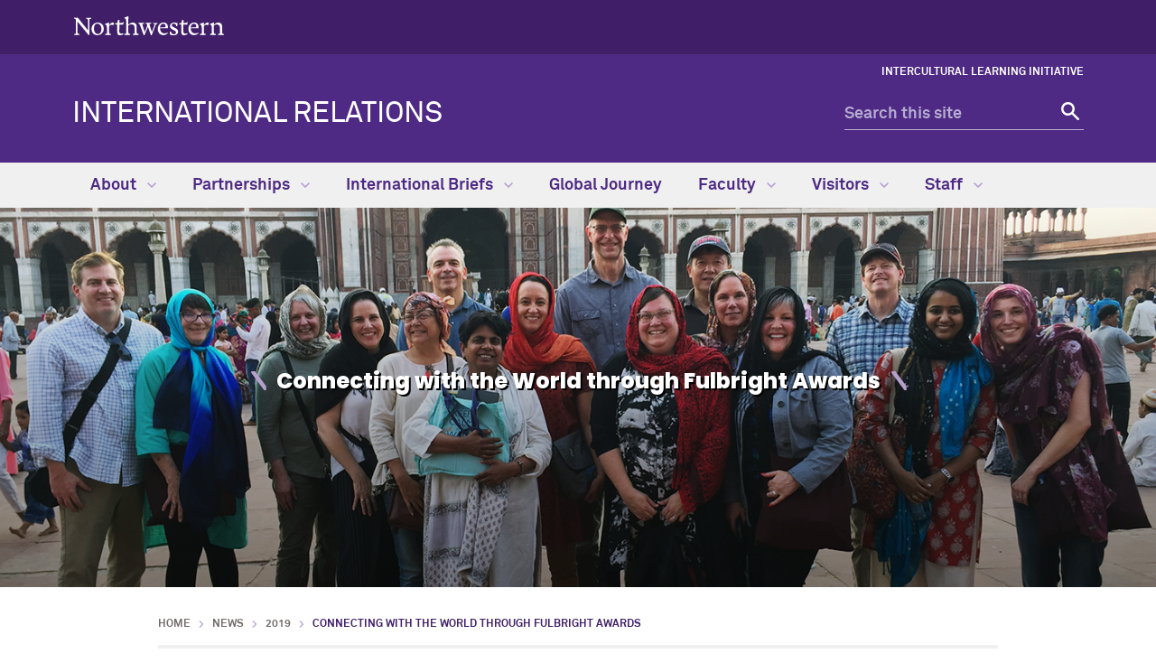

--- FILE ---
content_type: text/html
request_url: https://www.northwestern.edu/international-relations/news/2019/fulbright-awards.html
body_size: 8181
content:
<!DOCTYPE html>
<html lang="en">
<head>
    <meta charset="UTF-8"/>
    
<script async="async" src="https://www.googletagmanager.com/gtag/js?id=G-TCDQPRNBRY"></script>
<script>
  if (!window.location.hostname.includes('proto12')) {
    window.dataLayer = window.dataLayer || [];
    function gtag(){dataLayer.push(arguments);}
    gtag('js', new Date());
    gtag('config', 'G-TCDQPRNBRY');
    gtag('config', 'G-7XLBH2NC54'); // combo
  }
</script>


    
    <meta content="IE=Edge" http-equiv="X-UA-Compatible"/>
    <meta content="width=device-width, initial-scale=1.0" name="viewport"/>
    <meta content="origin-when-cross-origin" name="referrer"/>
        <title>Connecting with the World through Fulbright Awards: International Relations - Northwestern University</title>
        <link href="https://www.northwestern.edu/international-relations/news/2019/fulbright-awards.html" rel="canonical"/>
<meta content="https://www.northwestern.edu/international-relations/news/2019/fulbright-awards.html" property="og:url"/>
<meta content="Connecting with the World through Fulbright Awards: International Relations - Northwestern University" property="og:title"/>
<meta content="//common.northwestern.edu/v8/images/northwestern-thumbnail.jpg" property="og:image"/>
    
    
    <meta content="70219329816977244453f76f1480ea39" name="pageID"/>
    <link href="https://common.northwestern.edu/dept/3.0/styles.css" media="screen" rel="stylesheet" type="text/css"/>
<link href="https://common.northwestern.edu/dept/3.0/print.css" media="print" rel="stylesheet" type="text/css"/>
    <link href="../../css/photo-group.css" media="screen" rel="stylesheet" type="text/css"/>
    <link href="//common.northwestern.edu/favicon.ico" rel="shortcut icon" type="image/x-icon"/>
<link href="//common.northwestern.edu/v8/icons/favicon-16.png" rel="icon" sizes="16x16" type="image/png"/>
<link href="//common.northwestern.edu/v8/icons/favicon-32.png" rel="icon" sizes="32x32" type="image/png"/>
<link href="//common.northwestern.edu/v8/icons/favicon-180.png" rel="apple-touch-icon" sizes="180x180"/>
<meta content="Northwestern" name="application-name"/>
<meta content="#4e2a84" name="msapplication-TileColor"/>
<meta content="//common.northwestern.edu/v8/icons/mstile-144x144.png" name="msapplication-TileImage"/>
<meta content="#ffffff" name="theme-color"/>
<meta content="//common.northwestern.edu/v8/icons/ieconfig.xml" name="msapplication-config"/>
</head>
<body>
    
    
<script>
    document.getElementsByTagName('body')[0].setAttribute('class','standard-page no-left-nav');
</script>
    <header>
        <a class="screen-reader-shortcut" href="#main-content">Skip to main content</a><div id="top-bar"><div class="contain-1120"><div id="left"><div id="northwestern"><a href="https://www.northwestern.edu/" title="Northwestern University Home"><span class="hide-label">Northwestern University</span></a></div></div></div></div>
        <nav aria-label="quick links" id="quick-links">
        <ul><li><a href="../../staff/intercultural-learning-initiative/index.html">Intercultural Learning Initiative</a></li></ul></nav>
        <div class="contain-1120" id="bottom-bar">
            <div id="site-name"><a href="../../index.html" title="International Relations Home">International Relations</a></div>
            <div class="hide-mobile" id="search">
    <div class="search-form">
        <form action="https://search.northwestern.edu/" method="get" role="search">
            <label class="hide-label" for="q-desktop">Search this site</label> 
            <input id="q-desktop" name="q" placeholder="Search this site" type="text"/> 
            <input name="as_sitesearch" type="hidden" value="https://www.northwestern.edu/international-relations"/> 
            <input name="sitetitle" type="hidden" value="International Relations"/> 
                        <button type="submit"><span class="hide-label">Search</span></button>
        </form>
    </div>
</div>

        </div>
        <div id="mobile-links">
            <a class="mobile-link mobile-nav-link" href="#mobile-nav"><span class="hide-label">Menu</span></a>
            <nav aria-label="mobile menu" id="mobile-nav">
                 
                <div id="mobile-nav-bottom"></div>
            </nav>
            <a class="mobile-link mobile-search-link" href="#mobile-search"><span class="hide-label">Search</span></a>
<div id="mobile-search">
    <div class="search-form">
        <form action="https://search.northwestern.edu/" method="get" role="search">
            <label class="hide-label" for="q-mobile">Search this site</label> 
            <input id="q-mobile" name="q" placeholder="Search this site" type="text"/> 
            <input name="as_sitesearch" type="hidden" value="https://www.northwestern.edu/international-relations"/> 
            <input name="sitetitle" type="hidden" value="International Relations"/> 
                        <button type="submit"><span class="hide-label">Search</span></button>
        </form>
    </div>
</div>

        </div>
    </header>
    









    <nav aria-label="main menu" id="top-nav">
                        <ul>
                                            <li id="menu1">
                                         <a href="../../about/index.html">About <span class="dropdown-arrow"></span></a>
                                                                                                    <ul aria-labelledby="menu1" class="dropdown-basic">
                    <li class="nav-links">
                <ul>
                    <li class="home"><a href="../../about/index.html">About Overview</a>
                    	                    </li>
                                                                <li>
                                                                                            <a href="../../about/vp-international-relations.html">Vice President for International Relations</a>
                                                        </li>
                                            <li>
                                                                                            <a href="../../about/faqs.html">FAQs</a>
                                                        </li>
                                            <li>
                                                                                            <a href="../../about/our-team.html">Our Team</a>
                                                        </li>
                                    </ul>
            </li>
            
                                </ul>
                    </li>
                                    <li id="menu2">
                                         <a href="../../international-partnerships/index.html">Partnerships <span class="dropdown-arrow"></span></a>
                                                                                                    <ul aria-labelledby="menu2" class="dropdown-basic">
                    <li class="nav-links">
                <ul>
                    <li class="home"><a href="../../international-partnerships/index.html">Partnerships Overview</a>
                    	                    </li>
                                                                <li>
                                                                                            <a href="../../international-partnerships/developing-partnerships.html">Developing Partnerships</a>
                                                        </li>
                                            <li>
                                                                                            <a href="../../international-partnerships/types-of-partnerships.html">Types of Partnerships</a>
                                                        </li>
                                    </ul>
            </li>
            
                                </ul>
                    </li>
                                    <li id="menu3">
                                         <a href="../../international-briefs/index.html">International Briefs <span class="dropdown-arrow"></span></a>
                                                                                                    <ul aria-labelledby="menu3" class="dropdown-three-column">
                    <li class="nav-links">
                <ul>
                    <li class="home"><a href="../../international-briefs/index.html">International Briefs Overview</a>
                    	                    </li>
                                                                <li>
                                                                                            <a href="../../international-briefs/australia.html">Australia</a>
                                                        </li>
                                            <li>
                                                                                            <a href="../../international-briefs/austria.html">Austria</a>
                                                        </li>
                                            <li>
                                                                                            <a href="../../international-briefs/chile.html">Chile</a>
                                                        </li>
                                            <li>
                                                                                            <a href="../../international-briefs/china.html">China</a>
                                                        </li>
                                            <li>
                                                                                            <a href="../../international-briefs/france.html">France</a>
                                                        </li>
                                            <li>
                                                                                            <a href="../../international-briefs/germany.html">Germany</a>
                                                        </li>
                                            <li>
                                                                                            <a href="../../international-briefs/ghana.html">Ghana</a>
                                                        </li>
                                            <li>
                                                                                            <a href="../../international-briefs/hong-kong.html">Hong Kong</a>
                                                        </li>
                                            <li>
                                                                                            <a href="../../international-briefs/india.html">India</a>
                                                        </li>
                                            <li>
                                                                                            <a href="../../international-briefs/ireland.html">Ireland</a>
                                                        </li>
                                            <li>
                                                                                            <a href="../../international-briefs/israel.html">Israel</a>
                                                        </li>
                                            <li>
                                                                                            <a href="../../international-briefs/japan.html">Japan</a>
                                                        </li>
                                            <li>
                                                                                            <a href="../../international-briefs/mexico.html">Mexico</a>
                                                        </li>
                                            <li>
                                                                                            <a href="../../international-briefs/singapore.html">Singapore</a>
                                                        </li>
                                            <li>
                                                                                            <a href="../../international-briefs/south-africa.html">South Africa</a>
                                                        </li>
                                            <li>
                                                                                            <a href="../../international-briefs/south-korea.html">South Korea</a>
                                                        </li>
                                            <li>
                                                                                            <a href="../../international-briefs/spain.html">Spain</a>
                                                        </li>
                                            <li>
                                                                                            <a href="../../international-briefs/switzerland.html">Switzerland</a>
                                                        </li>
                                            <li>
                                                                                            <a href="../../international-briefs/taiwan.html">Taiwan</a>
                                                        </li>
                                            <li>
                                                                                            <a href="../../international-briefs/uk.html">United Kingdom</a>
                                                        </li>
                                    </ul>
            </li>
            
                                </ul>
                    </li>
                                    <li id="menu4">
                                         <a href="../../global-journey/index.html">Global Journey</a>
                    </li>
                                    <li id="menu5">
                                         <a href="../../faculty/index.html">Faculty <span class="dropdown-arrow"></span></a>
                                                                                                    <ul aria-labelledby="menu5" class="dropdown-basic">
                    <li class="nav-links">
                <ul>
                    <li class="home"><a href="../../faculty/index.html">Faculty Overview</a>
                    	                    </li>
                                                                <li>
                                                                                            <a href="../../faculty/conference-and-workshop-grants.html">Conference and Workshop Grants</a>
                                                        </li>
                                            <li>
                                                                                            <a href="../../faculty/classroom-partnering-grants.html">International Classroom Partnering Grant</a>
                                                        </li>
                                            <li>
                                                                                            <a href="../../faculty/nu-uhh-call-for-joint-proposals.html">NU-UHH Call for Joint Proposals</a>
                                                        </li>
                                            <li>
                                                                                            <a href="../../faculty/healthy-aging-call-for-joint-proposals.html">Healthy Aging and Longevity</a>
                                                        </li>
                                    </ul>
            </li>
            
                                </ul>
                    </li>
                                    <li id="menu6">
                                         <a href="../../international-visitors/index.html">Visitors <span class="dropdown-arrow"></span></a>
                                                                                                    <ul aria-labelledby="menu6" class="dropdown-basic">
                    <li class="nav-links">
                <ul>
                    <li class="home"><a href="../../international-visitors/index.html">Visitors Overview</a>
                    	                    </li>
                                                                <li>
                                                                                            <a href="../../international-visitors/recent-visitors.html">Recent Visitors</a>
                                                        </li>
                                            <li>
                                                                                            <a href="../../international-visitors/visitors-archive.html">Visitor Archive</a>
                                                        </li>
                                    </ul>
            </li>
            
                                </ul>
                    </li>
                                    <li id="menu7">
                                         <a href="../../staff/index.html">Staff <span class="dropdown-arrow"></span></a>
                                                                                                    <ul aria-labelledby="menu7" class="dropdown-two-column">
                    <li class="nav-links">
                <ul>
                    <li class="home"><a href="../../staff/index.html">Staff Overview</a>
                    	                    </li>
                                                                <li>
                                                                                             <a href="../../staff/intercultural-learning-initiative/index.html">Intercultural Learning Initiative</a>
                                                        </li>
                                            <li>
                                                                                            <a href="../../staff/peer-resource-groups.html">Peer Resource Groups</a>
                                                        </li>
                                            <li>
                                                                                            <a href="../../staff/visiting-administrator-grant.html">Visiting Administrator Grant</a>
                                                        </li>
                                            <li>
                                                                                            <a href="../../staff/btaa-internationalization-program.html">BTAA Staff Development Program </a>
                                                        </li>
                                            <li>
                                                                                             <a href="../../staff/trilateral-staff-development-and-mobility-program/index.html">Trilateral Staff Development and Mobility Program</a>
                                                        </li>
                                    </ul>
            </li>
            
                                </ul>
                    </li>
                </ul>
        </nav>

     <main id="main-content"> 
        <section class="hero"><div class="hero-image" style="background:url('../../international-briefs/images/fulbrightiea_india-mosque_1440x600.jpg') no-repeat center / cover;"><div class="contain-1120"><h1>Connecting with the World through Fulbright Awards</h1></div></div></section>
        <div id="standard-wrap">
            
            <div class="content" tabindex="-1">
                <ul id="breadcrumbs"><li><a href="../../index.html">Home</a></li><li><a href="../index.html">News</a></li><li><a href="index.html">2019</a></li><li class="active">Connecting with the World through Fulbright Awards</li></ul> 
                <div id="news-story" xmlns:NUWC="NUWC"><h1>Connecting with the World through Fulbright Awards</h1><div class="wrap"><div id="share"><div class="addthis_sharing_toolbox"> </div></div><div id="credit"><div class="story-date">January 14, 2019</div><div class="story-byline">By Emily Ayshford</div></div></div><div id="story-floater"><div id="story-callout"><p>Northwestern faculty and staff interested in applying for a Fulbright award can contact <a href="mailto:kim.rapp@northwestern.edu">Kim Rapp</a>, Assistant Vice President for International Relations, for assistance in the process.</p>
<hr/>
<p><img alt="kimrapp_fulbrightpdo.png" class="" height="664" src="../../images/kimrapp_fulbrightpdo.png" width="996"/></p>
<p>Kim Rapp addresses attendees at the Fulbright Sub-Saharan Africa pre-departure orientation in summer 2018.&#160;</p>
<hr/>
<p><img alt="fulbright-pdo-panel.png" class="" height="661" src="../../images/fulbright-pdo-panel.png" width="996"/></p>
<p>Representatives from Northwestern and the U.S. State Department discuss the role of Fulbright in U.S foreign policy at the pre-departure orientation.</p>
<hr/>
<p><img alt="Catrina DeBord standing in front of a picture showing &quot;Fulbright 89&quot; graffitied on the Berlin Wall" height="386" src="../../images/catrinadebord-fulbright-germany.jpg" width="515"/></p>
<p>Catrina DeBord, Assistant Director of Operations and Development for the Office of Undergraduate Learning Abroad, at the Fulbright Center Berlin in fall 2016.</p></div></div><p>Over the years, Northwestern has consistently sent and hosted dozens of students, scholars, and staff through the distinguished <a href="https://eca.state.gov/fulbright">Fulbright Program</a>, which offers research and teaching grants abroad and in the United States.</p>
<p>But this past year &#8212; the first year that the <a href="https://us.fulbrightonline.org/">Fulbright U.S. Student Program</a> solicited applications from universities to be pre-departure orientation hosts &#8212; Northwestern was selected to host more than 180 Fulbright grantees and alumni for the program&#8217;s Sub-Saharan Africa orientation in July.</p>
<p>That means everyone &#8212; students, English teaching assistants, or scholars &#8212; who received a Fulbright award to travel to Africa came to Northwestern for orientation.</p>
<p>It&#8217;s a natural fit: Both Northwestern and the Fulbright Program are committed to fostering international partnerships and mutual understanding across borders. Northwestern&#8217;s <a href="https://www.africanstudies.northwestern.edu/">Program of African Studies</a>&#160;is the oldest in the nation, and its library holds the largest Africana collection in existence.</p>
<h2>A Northwestern first: Hosting pre-departure orientation</h2>
<p>The orientation covered travel fundamentals such as health insurance and safety, dove into country- and discipline-specific information, offered panels on &#8220;Your Identity Abroad&#8221; and &#8220;The Role of Fulbright in U.S. Foreign Policy,&#8221; and highlighted Northwestern&#8217;s renowned Program of African Studies and the Melville J. Herskovits Library of African Studies.</p>
<p>&#8220;We wanted people who were going to be spending their Fulbright year in Africa to know what a great program we have at Northwestern,&#8221; said Kim Rapp, assistant vice president for international relations, who helped coordinate the orientation with the Program of African Studies. &#8220;If they come back and want to continue their projects or pursue new research in African studies, they should know that Northwestern has great resources for them.&#8221;</p>
<p>Throughout this collaboration, Northwestern and the Fulbright program combined their knowledge and resources to ensure student and faculty success around the world.</p>
<h2>Northwestern &#8216;top producer&#8217; of student awardees</h2>
<p>Northwestern has a long, successful history in winning Fulbright awards.</p>
<p>For the past decade, Northwestern students have been particularly successful in receiving Fulbright grants. The Fulbright U.S. Student Program awards approximately 1,900 grants annually, and Northwestern is <a href="https://news.northwestern.edu/stories/2018/march/fulbrights-across-the-world/">continually named a &#8220;top producer&#8221; of awardees</a>. In the year 2017-2018, 25 Northwestern students received grants &#8212; placing the university third in the nation among research institutions.</p>
<p>&#8220;That&#8217;s no coincidence,&#8221; said Stephen Hill, senior associate director in Northwestern&#8217;s Office of Fellowships. &#8220;Northwestern values an international purview. We have a very global, international tone, and our students, in their coursework and clubs, are very likely to think about international issues.&#8221;&#160;</p>
<p>Hill, a former Fulbright scholar who acts as a Fulbright program adviser for Northwestern and who led a session with grantees at the Africa pre-departure orientation, recruits student and guides them in preparing their applications.</p>
<p>&#8220;The best applicants have the curiosity to focus on one particular place and its issues and questions,&#8221; he said. &#8220;This focus is common among Northwestern students.&#8221;</p>
<h2>Faculty and staff awardees connect around the world</h2>
<p>Though students have been extremely successful in receiving awards, so have Northwestern faculty through the Fulbright Scholar Program, which offers teaching and research opportunities in more than 125 countries.</p>
<p>Rachel Beatty Riedl, associate professor of political science and director of the Program for African Studies, spent 2015-16 on a Fulbright Scholar award at Sciences Po, one of Northwestern&#8217;s partner institutions in France, where she conducted research on religious political engagement in Africa.</p>
<p>&#8220;The program provides faculty with an incomparable opportunity to expand one&#8217;s global intellectual network,&#8221; Riedl said. &#8220;This means that you are exposed to new data and facts, and even more importantly, new perspectives and approaches to critical questions.&#8221;</p>
<p>The experience continues to shape her research, as she remains a faculty affiliate in the Sciences Po lab where she was based, both mentoring students and organizing transnational research programs.</p>
<p>Staff, too, have the opportunity to add depth and value to their international work through the Fulbright program&#8217;s <a href="https://cies.org/programs/IEA-seminars">International Education Administrators (IEA) seminars</a>. These seminars send a cohort of higher education administrators on two-week trips to a particular country to learn about its education system and to foster networks of international colleagues.</p>
<p>Catrina DeBord, assistant director of operations and development for the Office of Undergraduate Learning Abroad, received an IEA award and traveled to Germany in 2016. There, she participated in daily workshops with local educational and governmental experts and met with university and senior higher education leaders, admissions counselors working with refugee populations, writers from <em>Der Spiegel</em>, and students studying in Germany.</p>
<p>&#8220;I advise for over half a dozen Northwestern programs in Germany,&#8221; she said. &#8220;The IEA seminar has allowed me to expand my network of contacts and my overall understanding of the country and its educational system so that I can better advise students.&#8221;</p>
<p>In March 2018, Greg Buchanan, assistant director of the Program in Global Health Studies, traveled to India through the Fulbright IEA seminar. Buchanan&#8217;s primary goal was to identify possible partners with which he could set-up academic programs in global health for Northwestern students and faculty.</p>
<p>&#8220;I&#8217;m interested in sustainable development, looking at the effects of climate change and pollution, and how this happens in a growing economy like India,&#8221; he said. &#8220;You can see they are grappling with these issues, and every institution has scholars working on it.&#8221;</p>
<p>Since Buchanan returned, he has been looking at grant opportunities for research partnerships in global health, sustainability, environmental policy, and planetary health and hopes that the connections he made in India will result in new opportunities for Northwestern&#8217;s global health community, such as field research for students or scholarly faculty exchanges.</p>
<h2>International Scholars Visit Northwestern</h2>
<p>While Northwestern has been fortunate to send many of its own&#160;academics abroad, the university is also often a destination for visiting Fulbright scholars.</p>
<p>Margherita D&#8217;Ayala Valva was one of 800 faculty and professionals from around the world to receive a Fulbright Scholar grant for advanced research and university lecturing in the United States.</p>
<p>Eran Cohen Barak, an Israeli dermatologist who also was part of the Core Fulbright Visiting Scholar program this past academic year, said the fellowship at Northwestern gave him a chance to further his career in a way he could not do in his home country.</p>
<p>&#8220;In order to be capable of establishing an independent research program in my medical center in Israel, I needed to be trained in an advanced cell biology laboratory that has a special interest in skin diseases. <a href="https://labs.feinberg.northwestern.edu/green/">Kathleen Green's lab</a> at Northwestern University was the best option for that,&#8221; he said. &#8220;The Feinberg School of Medicine seems to be a perfect example of an institution that combines high-quality healthcare service and advanced research.&#8221;</p>
<p>Fulbright&#8217;s expansive network helps support Northwestern&#8217;s continuous building and sharing of knowledge throughout the world.&#160;</p>
<p>&#8220;Fulbright programs are a key factor in internationalizing our scholarly research and our campus more broadly,&#8221; Rapp said. &#8220;The success of our students, staff, and faculty in obtaining Fulbright awards, as well as Northwestern being a preferred destination for many Fulbright scholars from abroad, highlight the shared values of intercultural competency and the importance of global educational exchange we hold with the program.&#8221;</p>
<hr/>
<p>Photo top: Northwestern's Greg Buchanan (left), Assistant Director of the Program for Global Health Studies, with fellow participants of the Fulbright International Education Administrator (IEA) seminar in India in spring 2018.</p><div id="gallery"><div class="photo-group"></div></div></div>
            </div>
        </div>
     </main> 
    

    
    <footer>
        <div class="contain-1120">
            <a href="https://www.northwestern.edu/" title="Northwestern University Home">
                <div class="footer-logo"><span class="hide-text">Northwestern University Home</span></div>
            </a>
            <div class="footer-wrap">
                <div class="footer-content contact jos" data-jos_animation="fade-up"><h2>Office of the Vice President for International Relations</h2><div class="address"><div class="icon"><span>Address</span></div><div class="text"><p>1800 Sherman, Suite 4-700<br/>Evanston, IL 60201</p></div></div><div class="phone"><div class="icon"><span>Phone number</span></div><div class="text"><p><strong>Evanston</strong><br/>(847) 467-4915</p></div></div><div class="email"><div class="icon"><span>Email address</span></div><div class="text"><p><a href="mailto:international@northwestern.edu">international@northwestern.edu</a></p></div></div></div><div class="footer-content connect jos" data-jos_animation="fade-up"><h2>Connect</h2><a class="social linkedin" href="https://www.linkedin.com/company/northwestern-international-relations?trk=public_profile_experience-group-header">Linkedin</a><a class="social bluesky" href="https://bsky.app/profile/nuintlrel.bsky.social">Bluesky</a><div id="cta"><p class="button"><a href="https://app.smartsheet.com/b/form/55298cbfd5c047ab93d0590b0028b1a4">Subscribe</a></p></div></div>
                <div class="footer-content resources jos" data-jos_animation="fade-up">
<h2>Northwestern Resources</h2>
<ul>
<li><a href="https://www.northwestern.edu/facilities/building-campus-access/building-access/">Building Access</a></li>
<li><a href="https://www.northwestern.edu/emergency/">Campus Emergency Information</a></li>
<li><a href="https://hr.northwestern.edu/careers/">Careers</a></li>
<li><a href="https://www.northwestern.edu/contact.html">Contact Northwestern University</a></li>
<li><a href="https://www.northwestern.edu/privacy/">Privacy Statement</a></li>
<li><a href="https://www.northwestern.edu/report/">Report a Concern</a></li>
<li><a href="https://www.northwestern.edu/accessibility/about/report-accessibility-issue.html">Report an Accessibility Issue</a></li>
<li><a href="https://policies.northwestern.edu/">University Policies</a></li>
</ul>
</div>
            </div>
        </div>
        <div id="footer-bottom">
            <div class="contain-1120">
                <span class="copyright">&#169;
<script>// <![CDATA[
document.write(new Date().getFullYear())
// ]]></script>
Northwestern University</span>
<ul>
<li><a href="https://www.facebook.com/NorthwesternU"> <span class="social facebook">Facebook</span> </a></li>
<li><a href="https://www.twitter.com/northwesternu"> <span class="social twitter">Twitter</span> </a></li>
<li><a href="https://www.instagram.com/northwesternu"> <span class="social instagram">Instagram</span> </a></li>
<li><a href="https://www.youtube.com/user/NorthwesternU"> <span class="social youtube">YouTube</span> </a></li>
<li><a href="https://www.tiktok.com/@northwestern.u"> <span class="social tiktok">TikTok</span> </a></li>
<li><a href="https://www.linkedin.com/school/northwestern-university/"> <span class="social linkedin">LinkedIn</span> </a></li>
</ul>
<span class="right"><a href="https://www.northwestern.edu/disclaimer.html">Disclaimer</a></span>
            </div>
        </div>
    </footer>
    <script src="https://ajax.googleapis.com/ajax/libs/jquery/3.7.1/jquery.min.js"></script>
<script src="https://common.northwestern.edu/dept/3.0/js/scripts.js"></script>
    <link href="https://common.northwestern.edu/v7/scripts/magnific-popup/magnific-popup.css" media="screen, print" property="stylesheet" rel="stylesheet" type="text/css"/>
<script src="https://common.northwestern.edu/v7/scripts/magnific-popup/jquery.magnific-popup.min.js"></script>
      <script>
  (function(i,s,o,g,r,a,m){i['GoogleAnalyticsObject']=r;i[r]=i[r]||function(){
  (i[r].q=i[r].q||[]).push(arguments)},i[r].l=1*new Date();a=s.createElement(o),
  m=s.getElementsByTagName(o)[0];a.async=1;a.src=g;m.parentNode.insertBefore(a,m)
  })(window,document,'script','//www.google-analytics.com/analytics.js','ga');

  ga('create', 'UA-79242434-3', 'auto');
  ga('create', 'UA-5958450-1', 'auto', {'name': 'comboTracker'});
  ga('send', 'pageview');
  ga('comboTracker.send', 'pageview');

  $(document).on('click', 'a[href$=".pdf"]', function(e){
    var url = $(this).attr('href');
    try {
      ga('send', 'event', 'pdf', 'click', url);
    } catch (err) {}
  });
</script>
</body>
</html>

--- FILE ---
content_type: text/css
request_url: https://www.northwestern.edu/international-relations/css/photo-group.css
body_size: 281
content:
#gallery .photo-group .photo img {
    width: 270px;
    margin: 4px 12px 0 0;
}